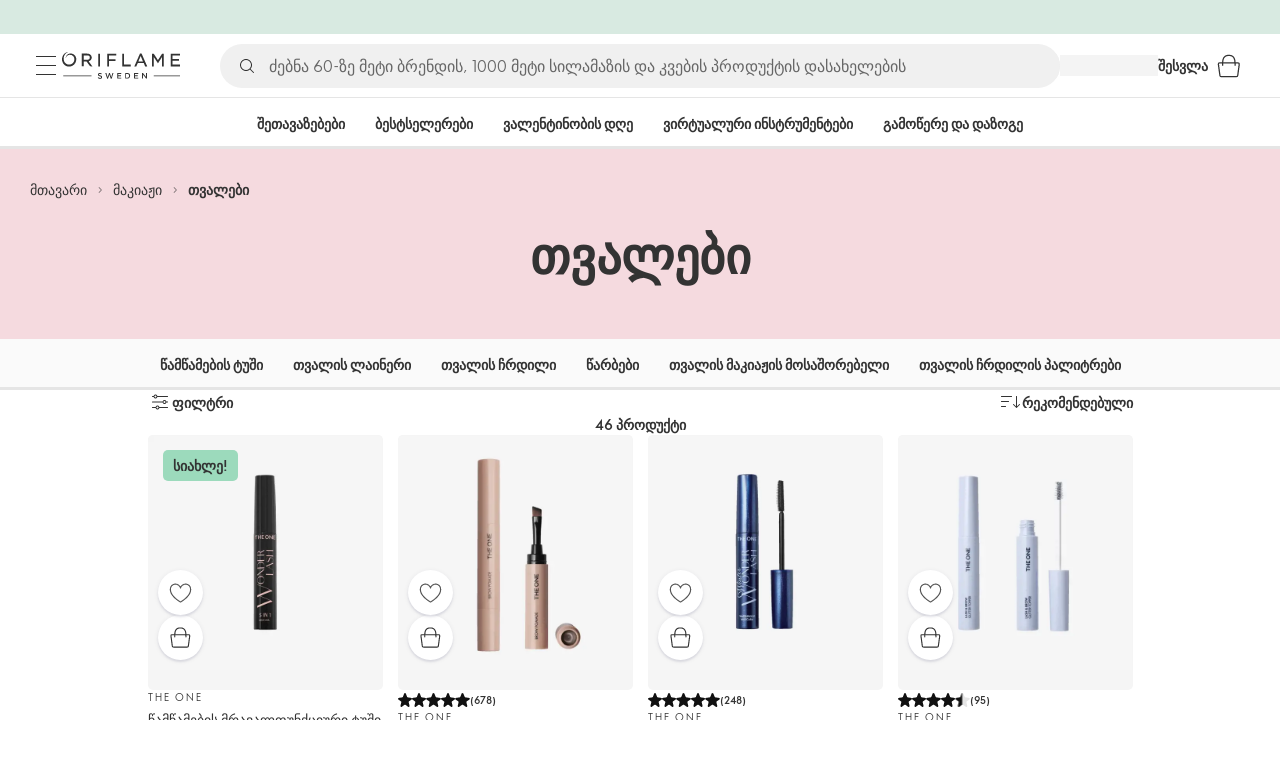

--- FILE ---
content_type: application/javascript; charset=UTF-8
request_url: https://assets-we-cdn.oriflame.com/appshell-products-we/_next/static/chunks/8608-23beff8a909d6efe.js
body_size: 2554
content:
(self.webpackChunk_N_E=self.webpackChunk_N_E||[]).push([[8608],{43720:(e,t)=>{"use strict";Object.defineProperty(t,Symbol.toStringTag,{value:"Module"}),t.isPlainObject=function isPlainObject(e){if(!e||"object"!==typeof e)return!1;const t=Object.getPrototypeOf(e);return!(null!==t&&t!==Object.prototype&&null!==Object.getPrototypeOf(t))&&"[object Object]"===Object.prototype.toString.call(e)}},69044:(e,t)=>{"use strict";Object.defineProperty(t,Symbol.toStringTag,{value:"Module"}),t.isEqualsSameValueZero=function isEqualsSameValueZero(e,t){return e===t||Number.isNaN(e)&&Number.isNaN(t)}},73283:(e,t,r)=>{e.exports=r(95655).isEqual},87498:(e,t,r)=>{"use strict";r.d(t,{y_:()=>g});var a=r(2950),n=r(6721),s=r(68758),i=r(22084);r(58262);const noop=()=>{},u=noop(),l=Object,isUndefined=e=>e===u,c=new WeakMap,isObjectTypeName=(e,t)=>e===`[object ${t}]`;let o=0;const stableHash=e=>{const t=typeof e,r=(a=e,l.prototype.toString.call(a));var a;const n=isObjectTypeName(r,"Date"),s=isObjectTypeName(r,"RegExp"),i=isObjectTypeName(r,"Object");let u,f;if(l(e)!==e||n||s)u=n?e.toJSON():"symbol"==t?e.toString():"string"==t?JSON.stringify(e):""+e;else{if(u=c.get(e),u)return u;if(u=++o+"~",c.set(e,u),Array.isArray(e)){for(u="@",f=0;f<e.length;f++)u+=stableHash(e[f])+",";c.set(e,u)}if(i){u="#";const t=l.keys(e).sort();for(;!isUndefined(f=t.pop());)isUndefined(e[f])||(u+=f+":"+stableHash(e[f])+",");c.set(e,u)}}return u},getFirstPageKey=e=>(e=>{if("function"==typeof e)try{e=e()}catch(r){e=""}const t=e;return[e="string"==typeof e?e:(Array.isArray(e)?e.length:e)?stableHash(e):"",t]})(e?e(0,null):null)[0],f=Promise.resolve(),g=(0,s.Ht)(n.Ay,e=>(t,r,n)=>{const u=(0,a.useRef)(!1),{cache:l,initialSize:c=1,revalidateAll:o=!1,persistSize:g=!1,revalidateFirstPage:b=!0,revalidateOnMount:y=!1,parallel:p=!1}=n,[,,,d]=s.bZ.get(s.PP);let m;try{m=getFirstPageKey(t),m&&(m=s.q9+m)}catch(w){}const[O,h,T]=(0,s.r9)(l,m),j=(0,a.useCallback)(()=>(0,s.b0)(O()._l)?c:O()._l,[l,m,c]);(0,i.useSyncExternalStore)((0,a.useCallback)(e=>m?T(m,()=>{e()}):()=>{},[l,m]),j,j);const v=(0,a.useCallback)(()=>{const e=O()._l;return(0,s.b0)(e)?c:e},[m,c]),E=(0,a.useRef)(v());(0,s.Es)(()=>{u.current?m&&h({_l:g?E.current:v()}):u.current=!0},[m,l]);const S=y&&!u.current,A=e(m,async e=>{const a=O()._i,i=O()._r;h({_r:s.ZH});const u=[],c=v(),[f]=(0,s.r9)(l,e),g=f().data,y=[];let m=null;for(let O=0;O<c;++O){const[e,c]=(0,s.lK)(t(O,p?null:m));if(!e)break;const[f,h]=(0,s.r9)(l,e);let T=f().data;const j=o||a||(0,s.b0)(T)||b&&!O&&!(0,s.b0)(g)||S||g&&!(0,s.b0)(g[O])&&!n.compare(g[O],T);if(r&&("function"===typeof i?i(T,c):j)){const revalidate=async()=>{if(e in d){const t=d[e];delete d[e],T=await t}else T=await r(c);h({data:T,_k:c}),u[O]=T};p?y.push(revalidate):await revalidate()}else u[O]=T;p||(m=T)}return p&&await Promise.all(y.map(e=>e())),h({_i:s.ZH}),u},n),q=(0,a.useCallback)(function(e,t){const r="boolean"===typeof t?{revalidate:t}:t||{},a=!1!==r.revalidate;return m?(a&&((0,s.b0)(e)?h({_i:!0,_r:r.revalidate}):h({_i:!1,_r:r.revalidate})),arguments.length?A.mutate(e,{...r,revalidate:a}):A.mutate()):f},[m,l]),_=(0,a.useCallback)(e=>{if(!m)return f;const[,r]=(0,s.r9)(l,m);let a;if((0,s.Tn)(e)?a=e(v()):"number"==typeof e&&(a=e),"number"!=typeof a)return f;r({_l:a}),E.current=a;const n=[],[i]=(0,s.r9)(l,m);let u=null;for(let c=0;c<a;++c){const[e]=(0,s.lK)(t(c,u)),[r]=(0,s.r9)(l,e),a=e?r().data:s.ZH;if((0,s.b0)(a))return q(i().data);n.push(a),u=a}return q(n)},[m,l,q,v]);return{size:v(),setSize:_,mutate:q,get data(){return A.data},get error(){return A.error},get isValidating(){return A.isValidating},get isLoading(){return A.isLoading}}})},88395:(e,t,r)=>{"use strict";var a=r(13807).Buffer;Object.defineProperty(t,Symbol.toStringTag,{value:"Module"});const n=r(43720),s=r(32158),i=r(13111),u=r(23594),l=r(69044);function isEqualWithImpl(e,t,r,a,n,s,i){const u=i(e,t,r,a,n,s);if(void 0!==u)return u;if(typeof e===typeof t)switch(typeof e){case"bigint":case"string":case"boolean":case"symbol":case"undefined":case"function":return e===t;case"number":return e===t||Object.is(e,t);case"object":return areObjectsEqual(e,t,s,i)}return areObjectsEqual(e,t,s,i)}function areObjectsEqual(e,t,r,c){if(Object.is(e,t))return!0;let o=i.getTag(e),f=i.getTag(t);if(o===u.argumentsTag&&(o=u.objectTag),f===u.argumentsTag&&(f=u.objectTag),o!==f)return!1;switch(o){case u.stringTag:return e.toString()===t.toString();case u.numberTag:{const r=e.valueOf(),a=t.valueOf();return l.isEqualsSameValueZero(r,a)}case u.booleanTag:case u.dateTag:case u.symbolTag:return Object.is(e.valueOf(),t.valueOf());case u.regexpTag:return e.source===t.source&&e.flags===t.flags;case u.functionTag:return e===t}const g=(r=r??new Map).get(e),b=r.get(t);if(null!=g&&null!=b)return g===t;r.set(e,t),r.set(t,e);try{switch(o){case u.mapTag:if(e.size!==t.size)return!1;for(const[a,n]of e.entries())if(!t.has(a)||!isEqualWithImpl(n,t.get(a),a,e,t,r,c))return!1;return!0;case u.setTag:{if(e.size!==t.size)return!1;const a=Array.from(e.values()),n=Array.from(t.values());for(let s=0;s<a.length;s++){const i=a[s],u=n.findIndex(a=>isEqualWithImpl(i,a,void 0,e,t,r,c));if(-1===u)return!1;n.splice(u,1)}return!0}case u.arrayTag:case u.uint8ArrayTag:case u.uint8ClampedArrayTag:case u.uint16ArrayTag:case u.uint32ArrayTag:case u.bigUint64ArrayTag:case u.int8ArrayTag:case u.int16ArrayTag:case u.int32ArrayTag:case u.bigInt64ArrayTag:case u.float32ArrayTag:case u.float64ArrayTag:if("undefined"!==typeof a&&a.isBuffer(e)!==a.isBuffer(t))return!1;if(e.length!==t.length)return!1;for(let a=0;a<e.length;a++)if(!isEqualWithImpl(e[a],t[a],a,e,t,r,c))return!1;return!0;case u.arrayBufferTag:return e.byteLength===t.byteLength&&areObjectsEqual(new Uint8Array(e),new Uint8Array(t),r,c);case u.dataViewTag:return e.byteLength===t.byteLength&&e.byteOffset===t.byteOffset&&areObjectsEqual(new Uint8Array(e),new Uint8Array(t),r,c);case u.errorTag:return e.name===t.name&&e.message===t.message;case u.objectTag:{if(!(areObjectsEqual(e.constructor,t.constructor,r,c)||n.isPlainObject(e)&&n.isPlainObject(t)))return!1;const a=[...Object.keys(e),...s.getSymbols(e)],i=[...Object.keys(t),...s.getSymbols(t)];if(a.length!==i.length)return!1;for(let n=0;n<a.length;n++){const s=a[n],i=e[s];if(!Object.hasOwn(t,s))return!1;if(!isEqualWithImpl(i,t[s],s,e,t,r,c))return!1}return!0}default:return!1}}finally{r.delete(e),r.delete(t)}}t.isEqualWith=function isEqualWith(e,t,r){return isEqualWithImpl(e,t,void 0,void 0,void 0,void 0,r)}},95655:(e,t,r)=>{"use strict";Object.defineProperty(t,Symbol.toStringTag,{value:"Module"});const a=r(88395),n=r(75368);t.isEqual=function isEqual(e,t){return a.isEqualWith(e,t,n.noop)}}}]);
//# sourceMappingURL=8608-23beff8a909d6efe.js.map